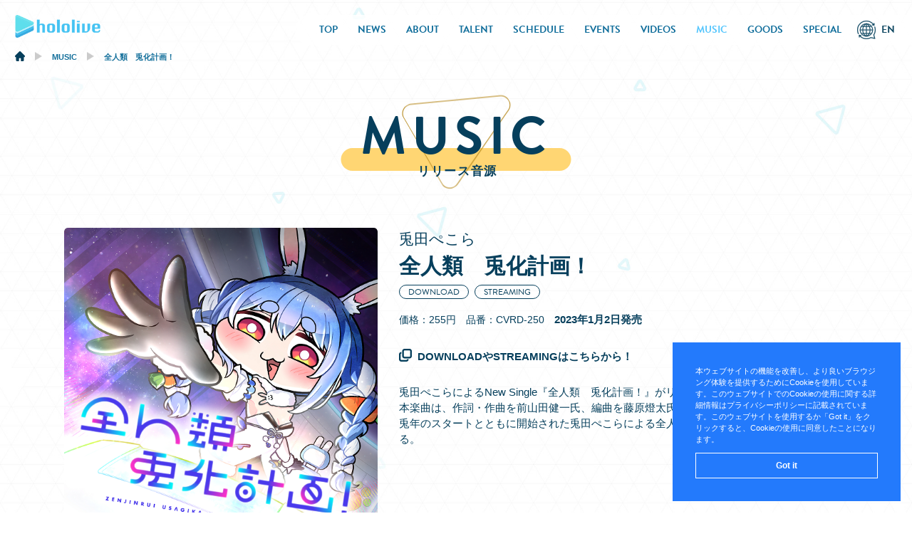

--- FILE ---
content_type: text/html; charset=UTF-8
request_url: https://hololive.hololivepro.com/music/250/
body_size: 30931
content:

<!DOCTYPE html>
<html lang="ja">

<head>
<!-- Global site tag (gtag.js) - Google Analytics -->
<script async src="https://www.googletagmanager.com/gtag/js?id=G-ZY0CGN7WFD"></script>
<script>
  window.dataLayer = window.dataLayer || [];
  function gtag(){dataLayer.push(arguments);}
  gtag('js', new Date());
  gtag('config', 'G-ZY0CGN7WFD');
</script>

<meta charset="UTF-8">

<link rel="canonical" href="https://hololive.hololivepro.com/music/250/">

<meta name="viewport" content="width=device-width,initial-scale=1.0">
<meta http-equiv="X-UA-Compatible" content="IE=edge">

<!--ja-->
<meta name="description" content="ホロライブプロダクションの女性VTuberタレントグループ「hololive（ホロライブ）」の公式サイトです。このページでは全人類　兎化計画！の情報を掲載しています。">
<!--ja-->


<!--ja-->
<title>全人類　兎化計画！ | 音楽 | hololive（ホロライブ）公式サイト</title>
<!--ja-->


<!-- Facebook OGP -->
<!--ja-->
<meta property="og:title" content="全人類　兎化計画！ | 音楽 | hololive（ホロライブ）公式サイト">
<!--ja-->

<meta property="og:url" content="https://hololive.hololivepro.com/music/250/">


<!--ja-->
<meta property="og:description" content="ホロライブプロダクションの女性VTuberタレントグループ「hololive（ホロライブ）」の公式サイトです。このページでは全人類　兎化計画！の情報を掲載しています。">
<!--ja-->
<meta property="og:image" content="https://hololive.hololivepro.com/wp-content/uploads/2023/01/兎田ぺこら_Zenjinrui-Usagika-Keikaku_jk.png">
<meta property="og:type" content="website">
<meta property="og:locale" content="ja_JP">
<!-- Facebook OGP -->
<!-- Twitter OGP -->
<meta name="twitter:card" content="summary_large_image">
<meta property="og:image" content="https://hololive.hololivepro.com/wp-content/uploads/2023/01/兎田ぺこら_Zenjinrui-Usagika-Keikaku_jk.png">
<!-- Twitter OGP -->


<link rel="shortcut icon" href="https://hololive.hololivepro.com/wp-content/themes/hololive/images/favicon.ico"/>

<link href="https://hololive.hololivepro.com/wp-content/themes/hololive/css/reset.css" rel="stylesheet" type="text/css" media="all" />
<link href="https://hololive.hololivepro.com/wp-content/themes/hololive/css/common.css?0318" rel="stylesheet" type="text/css" media="all" />
<link href="https://hololive.hololivepro.com/wp-content/themes/hololive/css/swiper.css" rel="stylesheet" type="text/css"/>
<link href="https://hololive.hololivepro.com/wp-content/themes/hololive/css/pages.css?0318" rel="stylesheet" type="text/css" media="all" />

<link rel="stylesheet" href="https://use.typekit.net/jfs6aei.css">

<link href="https://fonts.googleapis.com/css2?family=Josefin+Sans:wght@100;200;300;400;500;600;700&display=swap" rel="stylesheet">
<link href="https://fonts.googleapis.com/css2?family=Poppins:wght@100;200;300;400;500;600;700;800;900&display=swap" rel="stylesheet">
<link href="https://fonts.googleapis.com/css2?family=Noto+Sans+JP:wght@100;300;400;500;700;900&display=swap" rel="stylesheet">

<link rel="preload" href="https://hololive.hololivepro.com/wp-content/themes/hololive/images/icon_lang_hov_head.png" as="image">
<link rel="preload" href="https://hololive.hololivepro.com/wp-content/themes/hololive/images/icon_lang_hov_foot.png" as="image">

<meta name='robots' content='max-image-preview:large' />
<style id='wp-img-auto-sizes-contain-inline-css' type='text/css'>
img:is([sizes=auto i],[sizes^="auto," i]){contain-intrinsic-size:3000px 1500px}
/*# sourceURL=wp-img-auto-sizes-contain-inline-css */
</style>
<style id='wp-block-library-inline-css' type='text/css'>
:root{--wp-block-synced-color:#7a00df;--wp-block-synced-color--rgb:122,0,223;--wp-bound-block-color:var(--wp-block-synced-color);--wp-editor-canvas-background:#ddd;--wp-admin-theme-color:#007cba;--wp-admin-theme-color--rgb:0,124,186;--wp-admin-theme-color-darker-10:#006ba1;--wp-admin-theme-color-darker-10--rgb:0,107,160.5;--wp-admin-theme-color-darker-20:#005a87;--wp-admin-theme-color-darker-20--rgb:0,90,135;--wp-admin-border-width-focus:2px}@media (min-resolution:192dpi){:root{--wp-admin-border-width-focus:1.5px}}.wp-element-button{cursor:pointer}:root .has-very-light-gray-background-color{background-color:#eee}:root .has-very-dark-gray-background-color{background-color:#313131}:root .has-very-light-gray-color{color:#eee}:root .has-very-dark-gray-color{color:#313131}:root .has-vivid-green-cyan-to-vivid-cyan-blue-gradient-background{background:linear-gradient(135deg,#00d084,#0693e3)}:root .has-purple-crush-gradient-background{background:linear-gradient(135deg,#34e2e4,#4721fb 50%,#ab1dfe)}:root .has-hazy-dawn-gradient-background{background:linear-gradient(135deg,#faaca8,#dad0ec)}:root .has-subdued-olive-gradient-background{background:linear-gradient(135deg,#fafae1,#67a671)}:root .has-atomic-cream-gradient-background{background:linear-gradient(135deg,#fdd79a,#004a59)}:root .has-nightshade-gradient-background{background:linear-gradient(135deg,#330968,#31cdcf)}:root .has-midnight-gradient-background{background:linear-gradient(135deg,#020381,#2874fc)}:root{--wp--preset--font-size--normal:16px;--wp--preset--font-size--huge:42px}.has-regular-font-size{font-size:1em}.has-larger-font-size{font-size:2.625em}.has-normal-font-size{font-size:var(--wp--preset--font-size--normal)}.has-huge-font-size{font-size:var(--wp--preset--font-size--huge)}.has-text-align-center{text-align:center}.has-text-align-left{text-align:left}.has-text-align-right{text-align:right}.has-fit-text{white-space:nowrap!important}#end-resizable-editor-section{display:none}.aligncenter{clear:both}.items-justified-left{justify-content:flex-start}.items-justified-center{justify-content:center}.items-justified-right{justify-content:flex-end}.items-justified-space-between{justify-content:space-between}.screen-reader-text{border:0;clip-path:inset(50%);height:1px;margin:-1px;overflow:hidden;padding:0;position:absolute;width:1px;word-wrap:normal!important}.screen-reader-text:focus{background-color:#ddd;clip-path:none;color:#444;display:block;font-size:1em;height:auto;left:5px;line-height:normal;padding:15px 23px 14px;text-decoration:none;top:5px;width:auto;z-index:100000}html :where(.has-border-color){border-style:solid}html :where([style*=border-top-color]){border-top-style:solid}html :where([style*=border-right-color]){border-right-style:solid}html :where([style*=border-bottom-color]){border-bottom-style:solid}html :where([style*=border-left-color]){border-left-style:solid}html :where([style*=border-width]){border-style:solid}html :where([style*=border-top-width]){border-top-style:solid}html :where([style*=border-right-width]){border-right-style:solid}html :where([style*=border-bottom-width]){border-bottom-style:solid}html :where([style*=border-left-width]){border-left-style:solid}html :where(img[class*=wp-image-]){height:auto;max-width:100%}:where(figure){margin:0 0 1em}html :where(.is-position-sticky){--wp-admin--admin-bar--position-offset:var(--wp-admin--admin-bar--height,0px)}@media screen and (max-width:600px){html :where(.is-position-sticky){--wp-admin--admin-bar--position-offset:0px}}

/*# sourceURL=wp-block-library-inline-css */
</style><style id='global-styles-inline-css' type='text/css'>
:root{--wp--preset--aspect-ratio--square: 1;--wp--preset--aspect-ratio--4-3: 4/3;--wp--preset--aspect-ratio--3-4: 3/4;--wp--preset--aspect-ratio--3-2: 3/2;--wp--preset--aspect-ratio--2-3: 2/3;--wp--preset--aspect-ratio--16-9: 16/9;--wp--preset--aspect-ratio--9-16: 9/16;--wp--preset--color--black: #000000;--wp--preset--color--cyan-bluish-gray: #abb8c3;--wp--preset--color--white: #ffffff;--wp--preset--color--pale-pink: #f78da7;--wp--preset--color--vivid-red: #cf2e2e;--wp--preset--color--luminous-vivid-orange: #ff6900;--wp--preset--color--luminous-vivid-amber: #fcb900;--wp--preset--color--light-green-cyan: #7bdcb5;--wp--preset--color--vivid-green-cyan: #00d084;--wp--preset--color--pale-cyan-blue: #8ed1fc;--wp--preset--color--vivid-cyan-blue: #0693e3;--wp--preset--color--vivid-purple: #9b51e0;--wp--preset--gradient--vivid-cyan-blue-to-vivid-purple: linear-gradient(135deg,rgb(6,147,227) 0%,rgb(155,81,224) 100%);--wp--preset--gradient--light-green-cyan-to-vivid-green-cyan: linear-gradient(135deg,rgb(122,220,180) 0%,rgb(0,208,130) 100%);--wp--preset--gradient--luminous-vivid-amber-to-luminous-vivid-orange: linear-gradient(135deg,rgb(252,185,0) 0%,rgb(255,105,0) 100%);--wp--preset--gradient--luminous-vivid-orange-to-vivid-red: linear-gradient(135deg,rgb(255,105,0) 0%,rgb(207,46,46) 100%);--wp--preset--gradient--very-light-gray-to-cyan-bluish-gray: linear-gradient(135deg,rgb(238,238,238) 0%,rgb(169,184,195) 100%);--wp--preset--gradient--cool-to-warm-spectrum: linear-gradient(135deg,rgb(74,234,220) 0%,rgb(151,120,209) 20%,rgb(207,42,186) 40%,rgb(238,44,130) 60%,rgb(251,105,98) 80%,rgb(254,248,76) 100%);--wp--preset--gradient--blush-light-purple: linear-gradient(135deg,rgb(255,206,236) 0%,rgb(152,150,240) 100%);--wp--preset--gradient--blush-bordeaux: linear-gradient(135deg,rgb(254,205,165) 0%,rgb(254,45,45) 50%,rgb(107,0,62) 100%);--wp--preset--gradient--luminous-dusk: linear-gradient(135deg,rgb(255,203,112) 0%,rgb(199,81,192) 50%,rgb(65,88,208) 100%);--wp--preset--gradient--pale-ocean: linear-gradient(135deg,rgb(255,245,203) 0%,rgb(182,227,212) 50%,rgb(51,167,181) 100%);--wp--preset--gradient--electric-grass: linear-gradient(135deg,rgb(202,248,128) 0%,rgb(113,206,126) 100%);--wp--preset--gradient--midnight: linear-gradient(135deg,rgb(2,3,129) 0%,rgb(40,116,252) 100%);--wp--preset--font-size--small: 13px;--wp--preset--font-size--medium: 20px;--wp--preset--font-size--large: 36px;--wp--preset--font-size--x-large: 42px;--wp--preset--spacing--20: 0.44rem;--wp--preset--spacing--30: 0.67rem;--wp--preset--spacing--40: 1rem;--wp--preset--spacing--50: 1.5rem;--wp--preset--spacing--60: 2.25rem;--wp--preset--spacing--70: 3.38rem;--wp--preset--spacing--80: 5.06rem;--wp--preset--shadow--natural: 6px 6px 9px rgba(0, 0, 0, 0.2);--wp--preset--shadow--deep: 12px 12px 50px rgba(0, 0, 0, 0.4);--wp--preset--shadow--sharp: 6px 6px 0px rgba(0, 0, 0, 0.2);--wp--preset--shadow--outlined: 6px 6px 0px -3px rgb(255, 255, 255), 6px 6px rgb(0, 0, 0);--wp--preset--shadow--crisp: 6px 6px 0px rgb(0, 0, 0);}:where(.is-layout-flex){gap: 0.5em;}:where(.is-layout-grid){gap: 0.5em;}body .is-layout-flex{display: flex;}.is-layout-flex{flex-wrap: wrap;align-items: center;}.is-layout-flex > :is(*, div){margin: 0;}body .is-layout-grid{display: grid;}.is-layout-grid > :is(*, div){margin: 0;}:where(.wp-block-columns.is-layout-flex){gap: 2em;}:where(.wp-block-columns.is-layout-grid){gap: 2em;}:where(.wp-block-post-template.is-layout-flex){gap: 1.25em;}:where(.wp-block-post-template.is-layout-grid){gap: 1.25em;}.has-black-color{color: var(--wp--preset--color--black) !important;}.has-cyan-bluish-gray-color{color: var(--wp--preset--color--cyan-bluish-gray) !important;}.has-white-color{color: var(--wp--preset--color--white) !important;}.has-pale-pink-color{color: var(--wp--preset--color--pale-pink) !important;}.has-vivid-red-color{color: var(--wp--preset--color--vivid-red) !important;}.has-luminous-vivid-orange-color{color: var(--wp--preset--color--luminous-vivid-orange) !important;}.has-luminous-vivid-amber-color{color: var(--wp--preset--color--luminous-vivid-amber) !important;}.has-light-green-cyan-color{color: var(--wp--preset--color--light-green-cyan) !important;}.has-vivid-green-cyan-color{color: var(--wp--preset--color--vivid-green-cyan) !important;}.has-pale-cyan-blue-color{color: var(--wp--preset--color--pale-cyan-blue) !important;}.has-vivid-cyan-blue-color{color: var(--wp--preset--color--vivid-cyan-blue) !important;}.has-vivid-purple-color{color: var(--wp--preset--color--vivid-purple) !important;}.has-black-background-color{background-color: var(--wp--preset--color--black) !important;}.has-cyan-bluish-gray-background-color{background-color: var(--wp--preset--color--cyan-bluish-gray) !important;}.has-white-background-color{background-color: var(--wp--preset--color--white) !important;}.has-pale-pink-background-color{background-color: var(--wp--preset--color--pale-pink) !important;}.has-vivid-red-background-color{background-color: var(--wp--preset--color--vivid-red) !important;}.has-luminous-vivid-orange-background-color{background-color: var(--wp--preset--color--luminous-vivid-orange) !important;}.has-luminous-vivid-amber-background-color{background-color: var(--wp--preset--color--luminous-vivid-amber) !important;}.has-light-green-cyan-background-color{background-color: var(--wp--preset--color--light-green-cyan) !important;}.has-vivid-green-cyan-background-color{background-color: var(--wp--preset--color--vivid-green-cyan) !important;}.has-pale-cyan-blue-background-color{background-color: var(--wp--preset--color--pale-cyan-blue) !important;}.has-vivid-cyan-blue-background-color{background-color: var(--wp--preset--color--vivid-cyan-blue) !important;}.has-vivid-purple-background-color{background-color: var(--wp--preset--color--vivid-purple) !important;}.has-black-border-color{border-color: var(--wp--preset--color--black) !important;}.has-cyan-bluish-gray-border-color{border-color: var(--wp--preset--color--cyan-bluish-gray) !important;}.has-white-border-color{border-color: var(--wp--preset--color--white) !important;}.has-pale-pink-border-color{border-color: var(--wp--preset--color--pale-pink) !important;}.has-vivid-red-border-color{border-color: var(--wp--preset--color--vivid-red) !important;}.has-luminous-vivid-orange-border-color{border-color: var(--wp--preset--color--luminous-vivid-orange) !important;}.has-luminous-vivid-amber-border-color{border-color: var(--wp--preset--color--luminous-vivid-amber) !important;}.has-light-green-cyan-border-color{border-color: var(--wp--preset--color--light-green-cyan) !important;}.has-vivid-green-cyan-border-color{border-color: var(--wp--preset--color--vivid-green-cyan) !important;}.has-pale-cyan-blue-border-color{border-color: var(--wp--preset--color--pale-cyan-blue) !important;}.has-vivid-cyan-blue-border-color{border-color: var(--wp--preset--color--vivid-cyan-blue) !important;}.has-vivid-purple-border-color{border-color: var(--wp--preset--color--vivid-purple) !important;}.has-vivid-cyan-blue-to-vivid-purple-gradient-background{background: var(--wp--preset--gradient--vivid-cyan-blue-to-vivid-purple) !important;}.has-light-green-cyan-to-vivid-green-cyan-gradient-background{background: var(--wp--preset--gradient--light-green-cyan-to-vivid-green-cyan) !important;}.has-luminous-vivid-amber-to-luminous-vivid-orange-gradient-background{background: var(--wp--preset--gradient--luminous-vivid-amber-to-luminous-vivid-orange) !important;}.has-luminous-vivid-orange-to-vivid-red-gradient-background{background: var(--wp--preset--gradient--luminous-vivid-orange-to-vivid-red) !important;}.has-very-light-gray-to-cyan-bluish-gray-gradient-background{background: var(--wp--preset--gradient--very-light-gray-to-cyan-bluish-gray) !important;}.has-cool-to-warm-spectrum-gradient-background{background: var(--wp--preset--gradient--cool-to-warm-spectrum) !important;}.has-blush-light-purple-gradient-background{background: var(--wp--preset--gradient--blush-light-purple) !important;}.has-blush-bordeaux-gradient-background{background: var(--wp--preset--gradient--blush-bordeaux) !important;}.has-luminous-dusk-gradient-background{background: var(--wp--preset--gradient--luminous-dusk) !important;}.has-pale-ocean-gradient-background{background: var(--wp--preset--gradient--pale-ocean) !important;}.has-electric-grass-gradient-background{background: var(--wp--preset--gradient--electric-grass) !important;}.has-midnight-gradient-background{background: var(--wp--preset--gradient--midnight) !important;}.has-small-font-size{font-size: var(--wp--preset--font-size--small) !important;}.has-medium-font-size{font-size: var(--wp--preset--font-size--medium) !important;}.has-large-font-size{font-size: var(--wp--preset--font-size--large) !important;}.has-x-large-font-size{font-size: var(--wp--preset--font-size--x-large) !important;}
/*# sourceURL=global-styles-inline-css */
</style>

<style id='classic-theme-styles-inline-css' type='text/css'>
/*! This file is auto-generated */
.wp-block-button__link{color:#fff;background-color:#32373c;border-radius:9999px;box-shadow:none;text-decoration:none;padding:calc(.667em + 2px) calc(1.333em + 2px);font-size:1.125em}.wp-block-file__button{background:#32373c;color:#fff;text-decoration:none}
/*# sourceURL=/wp-includes/css/classic-themes.min.css */
</style>
<link rel='stylesheet' id='bogo-css' href='https://hololive.hololivepro.com/wp-content/plugins/bogo/includes/css/style.css?ver=3.8.2' type='text/css' media='all' />
<link rel='stylesheet' id='contact-form-7-css' href='https://hololive.hololivepro.com/wp-content/plugins/contact-form-7/includes/css/styles.css?ver=6.1.1' type='text/css' media='all' />
<link rel="https://api.w.org/" href="https://hololive.hololivepro.com/wp-json/" /><link rel="EditURI" type="application/rsd+xml" title="RSD" href="https://hololive.hololivepro.com/xmlrpc.php?rsd" />
<meta name="generator" content="WordPress 6.9" />
<link rel="canonical" href="https://hololive.hololivepro.com/music/250/" />
<link rel='shortlink' href='https://hololive.hololivepro.com/?p=6846' />
<link rel="alternate" hreflang="en-US" href="https://hololive.hololivepro.com/en/music/250/" />
<link rel="alternate" hreflang="ja" href="https://hololive.hololivepro.com/music/250/" />
</head>


        <body class="in preload">

<div id="container">

<!--****************************** HEADER ******************************-->

<header class="clearfix">

	  <h1><a href="https://hololive.hololivepro.com"><img src="https://hololive.hololivepro.com/wp-content/themes/hololive/images/head_l_in.png" alt="hololive"></a></h1>
	

  <div class="toggle_nav">
  <div class="nav_trigger"><span class="nav_icon"></span></div>
    <nav class="nav">
      <ul class="global">
	          <li><a href="https://hololive.hololivepro.com" >TOP</a></li>
        <li><a href="https://hololive.hololivepro.com/news" >NEWS</a></li>
        <li><a href="https://hololive.hololivepro.com/about" >ABOUT</a></li>
        <li><a href="https://hololive.hololivepro.com/talents" >TALENT</a></li>
        <li><a href="https://hololive.hololivepro.com/schedule" >SCHEDULE</a></li>
        <li><a href="https://hololive.hololivepro.com/events" >EVENTS</a></li>
        <li><a href="https://hololive.hololivepro.com/videos" >VIDEOS</a></li>
        <li><a href="https://hololive.hololivepro.com/music"  class="active">MUSIC</a></li>
        <li><a href="https://hololive.hololivepro.com/goods" >GOODS</a></li>
        <li><a href="https://hololive.hololivepro.com/special" >SPECIAL</a></li> 
	  		<li class="lang_switch">

				  <div class="lang_box">
          <ul class="bogo-language-switcher list-view"><li class="en-US en first"><span class="bogo-language-name"><a rel="alternate" hreflang="en-US" href="https://hololive.hololivepro.com/en/music/250/" title="EN">EN</a></span></li>

<li class="ja current last"><span class="bogo-language-name"><a rel="alternate" hreflang="ja" href="https://hololive.hololivepro.com/music/250/" title="JP" class="current" aria-current="page">日本語</a></span></li>
</ul>				  </div>
								
		</li>
      </ul>
    </nav>
  </div>
  
</header>
<!--****************************** HEADER ******************************-->

<!--　breadcrumb -->
  <div class="header_breadcrumb_area">
  <div class="breadcrumb">
<!-- Breadcrumb NavXT 7.4.1 -->
<span property="itemListElement" typeof="ListItem"><a property="item" typeof="WebPage" title="Go to hololive（ホロライブ）公式サイト." href="https://hololive.hololivepro.com" class="home" ><span property="name"><img src="https://hololive.hololivepro.com/wp-content/themes/hololive/images/icon_home.png"></span></a><meta property="position" content="1"></span><span class="and"><img src="https://hololive.hololivepro.com/wp-content/themes/hololive/images/arrow_g.png"></span><span property="itemListElement" typeof="ListItem"><a property="item" typeof="WebPage" title="Go to MUSIC." href="https://hololive.hololivepro.com/music/" class="archive post-music-archive" ><span property="name">MUSIC</span></a><meta property="position" content="2"></span><span class="and"><img src="https://hololive.hololivepro.com/wp-content/themes/hololive/images/arrow_g.png"></span><span property="itemListElement" typeof="ListItem"><span property="name" class="post post-music current-item">全人類　兎化計画！</span><meta property="url" content="https://hololive.hololivepro.com/music/250/"><meta property="position" content="3"></span></div>
</div>
<!--　breadcrumb -->

<!--****************************** MAIN ******************************-->

<main>

<!--in tit-->
<div class="in_tit_box yellow_b">
<h2 class="in_tit">MUSIC<span class="s_txt">リリース音源</span></h2>
</div>
<!--in tit-->



<!--music-->
<article class="in_music single">
<div class="container">

<div class="left">
<figure>
<img width="600" height="600" src="https://hololive.hololivepro.com/wp-content/uploads/2023/01/兎田ぺこら_Zenjinrui-Usagika-Keikaku_jk.png" class="attachment-large size-large wp-post-image" alt="" decoding="async" fetchpriority="high" srcset="https://hololive.hololivepro.com/wp-content/uploads/2023/01/兎田ぺこら_Zenjinrui-Usagika-Keikaku_jk.png 600w, https://hololive.hololivepro.com/wp-content/uploads/2023/01/兎田ぺこら_Zenjinrui-Usagika-Keikaku_jk-240x240.png 240w" sizes="(max-width: 600px) 100vw, 600px" /></figure>
</div>


<div class="right">
<h1>
<span>兎田ぺこら</span>
全人類　兎化計画！</h1>

<ul class="m_cat">
<li>DOWNLOAD</li><li>STREAMING</li></ul>


<p class="price_release">価格：255円　品番：CVRD-250　<strong>2023年1月2日発売</strong></p>


<!--content-->
<div class="txt_box">
<p><a class="link_btn" href="https://cover.lnk.to/ZenjinruiUsagikakeikaku" target="_blank" rel="noopener noreferrer">DOWNLOADやSTREAMINGはこちらから！</a></p>
<p>兎田ぺこらによるNew Single『全人類　兎化計画！』がリリース！<br />
本楽曲は、作詞・作曲を前山田健一氏、編曲を藤原燈太氏が担当。<br />
兎年のスタートとともに開始された兎田ぺこらによる全人類 兎化計画！を彩る1曲となっている。</p>
</div>
<!--content-->


</div>



</div>
</article>
<!--music-->


<a href="https://hololive.hololivepro.com/music" class="to_music">MUSIC一覧へ</a>

</main>
<!--****************************** MAIN ******************************-->




<!--　breadcrumb -->
<div class="breadcrumb-area">
<div class="breadcrumb">

<!-- Breadcrumb NavXT 7.4.1 -->
<span property="itemListElement" typeof="ListItem"><a property="item" typeof="WebPage" title="Go to hololive（ホロライブ）公式サイト." href="https://hololive.hololivepro.com" class="home" ><span property="name"><img src="https://hololive.hololivepro.com/wp-content/themes/hololive/images/icon_home.png"></span></a><meta property="position" content="1"></span><span class="and"><img src="https://hololive.hololivepro.com/wp-content/themes/hololive/images/arrow_g.png"></span><span property="itemListElement" typeof="ListItem"><a property="item" typeof="WebPage" title="Go to MUSIC." href="https://hololive.hololivepro.com/music/" class="archive post-music-archive" ><span property="name">MUSIC</span></a><meta property="position" content="2"></span><span class="and"><img src="https://hololive.hololivepro.com/wp-content/themes/hololive/images/arrow_g.png"></span><span property="itemListElement" typeof="ListItem"><span property="name" class="post post-music current-item">全人類　兎化計画！</span><meta property="url" content="https://hololive.hololivepro.com/music/250/"><meta property="position" content="3"></span></div>
</div>
<!--　breadcrumb -->

<!--****************************** FOOTER ******************************-->
<footer >
<div class="container">

<div class="page_top"><a href="#top"><img src="https://hololive.hololivepro.com/wp-content/themes/hololive/images/totop.png"></a></div>


<ul class="foot_sns">
<li><a href="https://twitter.com/hololivetv" target="_blank"><img src="https://hololive.hololivepro.com/wp-content/themes/hololive/images/f_icon_x.png" alt="Twitter"></a></li>
<li><a href="https://www.youtube.com/channel/UCJFZiqLMntJufDCHc6bQixg" target="_blank"><img src="https://hololive.hololivepro.com/wp-content/themes/hololive/images/f_icon_tube.png" alt="YouTube"></a></li>
<li><a href="https://hololive-fc.com/" target="_blank"><img src="https://hololive.hololivepro.com/wp-content/themes/hololive/images/f_icon_niconico.png" class="ニコニコ動画"></a></li>
</ul>

<div class="lang_switch_foot">
<ul class="bogo-language-switcher list-view"><li class="en-US en first"><span class="bogo-language-name"><a rel="alternate" hreflang="en-US" href="https://hololive.hololivepro.com/en/music/250/" title="EN">EN</a></span></li>
<li class="id-ID id"><span class="bogo-language-name">Bahasa Indonesia</span></li>
<li class="ja current last"><span class="bogo-language-name"><a rel="alternate" hreflang="ja" href="https://hololive.hololivepro.com/music/250/" title="JP" class="current" aria-current="page">日本語</a></span></li>
</ul></div>


<!-- ja -->
<ul class="list_01">
<li><a href="https://audition.hololivepro.com/" target="_blank">オーディション</a></li>
<li><a href="https://hololivepro.com/terms/" target="_blank">二次創作支援</a></li>
</ul>

<div class="pc_only">
<ul class="list_02">
<li><a href="https://cover-corp.com/" target="_blank">会社概要・採用情報</a></li>
<li><a href="https://cover-corp.com/privacy/" target="_blank">プライバシーポリシー</a></li>
<li><a href="https://hololivepro.com/question/" target="_blank">お問い合わせ</a></li>
</ul>
</div>

<div class="sp_only">
<ul class="list_02">
<li><a href="https://cover-corp.com/" target="_blank">会社概要・採用情報</a></li>
</ul>
<ul class="list_02">
<li><a href="https://cover-corp.com/privacy/" target="_blank">プライバシーポリシー</a></li>
<li><a href="https://hololivepro.com/question/" target="_blank">お問い合わせ</a></li>
</ul>
</div>

<div class="foot_logo">
<p>運営会社</p>
<figure><img src="https://hololive.hololivepro.com/wp-content/themes/hololive/images/foot_logo.png"></figure>
</div>
<!-- ja -->

<small class="foot_copy">
© COVER
</small>

</div>
</footer>
<!--****************************** FOOTER ******************************-->



</div><!--fade_container-->

<script src="https://hololive.hololivepro.com/wp-content/themes/hololive/js/jquery.min.js"></script>
<script type="text/javascript" src="https://hololive.hololivepro.com/wp-content/themes/hololive/js/jquery.easing.1.3.js"></script>
<script type="text/javascript" src="https://hololive.hololivepro.com/wp-content/themes/hololive/js/jquery.colorbox.js"></script>
<script type="text/javascript" src="https://hololive.hololivepro.com/wp-content/themes/hololive/js/jquery.matchHeight.js"></script>
<script type="text/javascript" src="https://hololive.hololivepro.com/wp-content/themes/hololive/js/script.js?0214"></script>












<link rel="stylesheet" type="text/css" href="https://cdn.jsdelivr.net/npm/cookieconsent@3/build/cookieconsent.min.css" />
<script src="https://cdn.jsdelivr.net/npm/cookieconsent@3/build/cookieconsent.min.js" data-cfasync="false"></script>
<script>
window.cookieconsent.initialise({
  "palette": {
    "popup": {
      "background": "#237afc"
    },
    "button": {
      "background": "transparent",
      "text": "#fff",
      "border": "#fff"
    }
  },
  "showLink": false,
  "position": "bottom-right",
  "content": {
    "message": "本ウェブサイトの機能を改善し、より良いブラウジング体験を提供するためにCookieを使用しています。このウェブサイトでのCookieの使用に関する詳細情報はプライバシーポリシーに記載されています。このウェブサイトを使用するか「Got it」をクリックすると、Cookieの使用に同意したことになります。",
	"dismiss": "Got it"
  }
});
</script>

<script type="speculationrules">
{"prefetch":[{"source":"document","where":{"and":[{"href_matches":"/*"},{"not":{"href_matches":["/wp-*.php","/wp-admin/*","/wp-content/uploads/*","/wp-content/*","/wp-content/plugins/*","/wp-content/themes/hololive/*","/*\\?(.+)"]}},{"not":{"selector_matches":"a[rel~=\"nofollow\"]"}},{"not":{"selector_matches":".no-prefetch, .no-prefetch a"}}]},"eagerness":"conservative"}]}
</script>
<script type="text/javascript" src="https://hololive.hololivepro.com/wp-includes/js/dist/hooks.min.js?ver=dd5603f07f9220ed27f1" id="wp-hooks-js"></script>
<script type="text/javascript" src="https://hololive.hololivepro.com/wp-includes/js/dist/i18n.min.js?ver=c26c3dc7bed366793375" id="wp-i18n-js"></script>
<script type="text/javascript" id="wp-i18n-js-after">
/* <![CDATA[ */
wp.i18n.setLocaleData( { 'text direction\u0004ltr': [ 'ltr' ] } );
//# sourceURL=wp-i18n-js-after
/* ]]> */
</script>
<script type="text/javascript" src="https://hololive.hololivepro.com/wp-content/plugins/contact-form-7/includes/swv/js/index.js?ver=6.1.1" id="swv-js"></script>
<script type="text/javascript" id="contact-form-7-js-translations">
/* <![CDATA[ */
( function( domain, translations ) {
	var localeData = translations.locale_data[ domain ] || translations.locale_data.messages;
	localeData[""].domain = domain;
	wp.i18n.setLocaleData( localeData, domain );
} )( "contact-form-7", {"translation-revision-date":"2025-08-05 08:50:03+0000","generator":"GlotPress\/4.0.1","domain":"messages","locale_data":{"messages":{"":{"domain":"messages","plural-forms":"nplurals=1; plural=0;","lang":"ja_JP"},"This contact form is placed in the wrong place.":["\u3053\u306e\u30b3\u30f3\u30bf\u30af\u30c8\u30d5\u30a9\u30fc\u30e0\u306f\u9593\u9055\u3063\u305f\u4f4d\u7f6e\u306b\u7f6e\u304b\u308c\u3066\u3044\u307e\u3059\u3002"],"Error:":["\u30a8\u30e9\u30fc:"]}},"comment":{"reference":"includes\/js\/index.js"}} );
//# sourceURL=contact-form-7-js-translations
/* ]]> */
</script>
<script type="text/javascript" id="contact-form-7-js-before">
/* <![CDATA[ */
var wpcf7 = {
    "api": {
        "root": "https:\/\/hololive.hololivepro.com\/wp-json\/",
        "namespace": "contact-form-7\/v1"
    }
};
//# sourceURL=contact-form-7-js-before
/* ]]> */
</script>
<script type="text/javascript" src="https://hololive.hololivepro.com/wp-content/plugins/contact-form-7/includes/js/index.js?ver=6.1.1" id="contact-form-7-js"></script>
</body>
</html>

--- FILE ---
content_type: text/css
request_url: https://hololive.hololivepro.com/wp-content/themes/hololive/css/common.css?0318
body_size: 3768
content:
@charset "utf-8";
*{ box-sizing: border-box;}

/* =base
------------------------------------------------------------------------------------------*/
body {
	text-align: center;
	font-family: "游ゴシック Medium", "Yu Gothic Medium", "游ゴシック体", YuGothic, sans-serif;
    font-weight: 500;
	font-size: 15px;
	line-height: 1.5em;
    font-feature-settings : "palt"; 
	color: #000;
	background-color: #fff;
	height: 100%;
	background-image:url("../images/fixed_bg.jpg");
	background-attachment: fixed;
    background-repeat: no-repeat;
    background-size: cover;
}
html {overflow-y:scroll; height:100%;}

a {color: #000;text-decoration: none; outline:none; transition: 0.2s;}
a:hover {transition: 0.2s;}
a.active{}
/*
a:hover img{opacity:0.9;filter: alpha(opacity=90);}
*/
.pc_only{ display:block !important;}
.sp_only{ display:none !important;}

.pc_only2{ display:block !important;}
.sp_only2{ display:none !important;}


#container{ position:relative; z-index:999;}

@media only screen and (max-width: 1200px){
.pc_only2{ display:none !important;}
.sp_only2{ display:block !important;}
}


@media only screen and (max-width: 768px){
body{ background-image: none;}
body:before{ content: "";
    position: fixed;
    top: 0;
    left: 0;
    background-image: url(../images/fixed_bg_sp.jpg);
    background-position: center;
    background-size: cover;
    background-repeat: no-repeat;
    width: 100%;
    height: 100%;
    z-index: -1;}

.pc_only{ display:none !important;}
.sp_only{ display:block !important;}
}


/* =黒背景
------------------------------------------------------------------------------------------*/
body.b_contents{background-image: url(../images/fixed_bg_black.png); background-color: #292929; color: #fff;}
body.b_contents .breadcrumb .home img{filter: brightness(0) invert(1);}
body.b_contents .breadcrumb,
body.b_contents .breadcrumb a,
body.b_contents .audition.single{color: #fff;}
body.b_contents .toggle_nav{background-color: #fff;}

@media only screen and (max-width: 768px){
  body.b_contents{background-image: none;}
  body.b_contents:before{background-image: url(../images/fixed_bg_black_sp.png);}
}



/* =fade
------------------------------------------------------------------------------------------*/
#js_fade2 {position : fixed;top : 0; left: 0;width: 100%; height : 100%;background-color: #fff;background-image : url( "../images/about_logo.png");background-repeat : no-repeat; background-size:200px; background-position : 50% 50%; z-index:1000;}

.hidden{ opacity: 0; transition: 0.2s ease;}

@media only screen and (max-width: 768px){
#js_fade2 { background-size:120px;}
}

/********************** header *******************************/
header { text-align:left; position:fixed !important; z-index:50; width:100%; padding: calc(0.7vw + 12px) 0 calc(0.7vw + 12px) calc(0.7vw + 12px); transition: 0.2s ease;}

header h1{ position: absolute; width: 340px; top: 0; left: 0; transition: 0.2s ease;}
header h1 img{ width: 100%;}
.toggle_nav{ float:right; background-color: rgba(255,255,255,0.8); padding: 0 20px; border-radius: 50px 0 0 50px;}

header.fade{ overflow:inherit !important;}

.nav ul{ font-family: brandon-grotesque, sans-serif; position: relative; /*padding-right: 4.5vw;*/}
.nav li {display:inline-block;  float: left; padding:0; position: relative;}
.nav li a{ display: block; line-height: 3em; font-size: 14px; font-weight: 600; color: #116e9b; text-align: center; padding: 0 14px; transition: 0.2s ease;}
.nav li a:hover,
.nav li a.active{ color: #56c6fd;}

ul.sns{ position: fixed; left: 0; top: 50vh; transform: translateY(-50%); width: 50px; padding-right: 0;}
ul.sns li{}
ul.sns li a{ padding: 10px 12px; line-height: 0;}
ul.sns li img{ width: 100%; transition: 0.2s ease;}

/*
ul.sns .lang_switch .lang_btn{ padding: 10px 12px; line-height: 0;}
ul.sns .lang_switch .lang_btn:hover{ cursor: pointer;}
ul.sns .lang_switch .lang_box{ display: flex; position: absolute; top: 50%; left: 0%; transform: translateY(-50%); opacity: 0; transition: 0.2s ease; z-index: -1;}
ul.sns .lang_switch .lang_box a{ padding: 8px 6px; display: inline-block; font-size: 14px; border-left: 1px solid #116e9b;}
ul.sns .lang_switch .lang_box a.js{ border-left:none;}

ul.sns li a:hover img,
ul.sns .lang_switch:hover .lang_btn img{ transform: scale(1.2); opacity: 0.9; transition: 0.2s ease;}
ul.sns .lang_switch:hover .lang_box{ left: 100%; opacity: 1; transition: 0.2s ease; z-index: 10;}
*/


header .lang_switch{padding-left: 8px;}
header ul.bogo-language-switcher li a.current{ color:#5edeec;}

.nav li .bogo-language-switcher { display: flex; position: relative;}
.nav li .bogo-language-switcher:after{content:"";position: absolute;background-image: url("../images/icon_lang.png");background-size: 26px;width: 26px;height: 26px;top: 50%;left: 0;transform: translateY(-50%); transition: 0.2s;}
.nav li .bogo-language-switcher span{line-height: 3em;font-size: 14px;font-weight: 600;padding: 0;color: #0d4660;}
.nav li .bogo-language-switcher a{color: #0d4660;display: inline-block;padding: 0 4px 0 34px;position: relative;z-index: 10;}
.nav li .bogo-language-switcher a:hover{ color:#116e9b;}
.nav li .bogo-language-switcher .current{ display:none;}
.nav li .bogo-language-switcher .ja { order: 1;}
.nav li .bogo-language-switcher .en-US { order: 2;}

.nav li .bogo-language-switcher.non-active:after{ background-image: url("../images/icon_lang_g.png");}
.nav li .bogo-language-switcher.non-active span{color:#cfcfcf;padding: 0 4px 0 34px !important;}

.nav li .bogo-language-switcher:hover:after{background-image: url("../images/icon_lang_hov_head.png"); transition: 0.2s;}
.nav li .bogo-language-switcher.non-active:hover:after{ background-image: url("../images/icon_lang_g.png");}

/* id */
.nav li .bogo-language-switcher .id { display: none; order: 3;}
:lang(id) .nav li .bogo-language-switcher .en{display: none;}
:lang(id) .nav li .bogo-language-switcher.non-active a{padding-left: 0 !important;}



body.in header h1{ width: 120px; top: calc(0.7vw + 12px); left: calc(0.7vw + 12px);}



/* スクロール時アニメーション */
header.active{ padding: calc(-0.2vw + 12px) 0 calc(0.7vw + 12px) calc(0.7vw + 12px); transition: 0.2s ease;}
header.active h1{ width: 200px; transition: 0.2s ease;}
header.active .nav li a{ font-size: 12px; transition: 0.2s ease;}
header.active .nav li.lang{ top: -9px; transition: 0.2s ease;}
header.active .nav li .bogo-language-switcher span{font-size: 12px;transition: 0.2s ease;padding: 0;}

body.in header.active h1{ width: 100px; top: calc(0.1vw + 12px);}


@media only screen and (max-width: 1200px){
header,
header.active{ padding:0; height: 60px;}
header h1,
header.active h1{ width: 120px; margin: 0;}

body.in header h1{ width: 80px; top: 20px; left: 16px;}

.global{width:100%;position:fixed;z-index:10;top:0;left:0;overflow-y: hidden;padding-top:0;height:0;background-color:#fff;box-sizing: border-box;-webkit-transition: 1s ease;-moz-transition: 0.5s ease;-o-transition: 0.5s ease;-ms-transition: 0.5s ease;transition:0.5s ease;text-align: center;}
.global li{width: 100%; display:inherit;}
.nav-active .global{height:100vh;padding-top:42px;overflow: scroll;padding-right: 0;}
.nav li.sp_top{ display: inherit;}

.toggle_nav{ -webkit-transition: 0.2s ease;  -moz-transition: 0.2s ease;  -o-transition: 0.2s ease;  -ms-transition: 0.2s ease;  transition: 0.2s ease; padding: 0; float: none;}
.nav{ margin-bottom:0; width:100%; height:inherit;}
.nav ul{ padding-right: 0;}
.nav li{ border-bottom:1px solid #fff;  padding-right: 0;}
.nav li:first-child{ border-top:1px solid #fff;}
.nav li a:hover,nav li a.at{  border-bottom: none;}
.nav li a,
header.active .nav li a{ width:100%; max-width:inherit; text-align:center; font-size:14px; line-height: 1.5em; padding: 12px 0; margin-bottom: 0px;}
.nav li a strong{ font-size:5vw; line-height:1em; margin-bottom:2vw; }
.nav li a.on{ border-bottom:none;}

header.active .nav li.lang{ top:0;}
header.active .nav li .bogo-language-switcher span{ font-size: 14px;}

header .lang_switch{ display: inline-block; width: auto; float: none;}
.nav li .bogo-language-switcher a{ padding: 0 12px 0 34px !important;}

.nav li .bogo-language-switcher.non-active span{ padding: 0 12px 0 34px !important;}

/* Default navigation icon */
.nav_trigger { display: block; position: fixed; width: 40px; height: 40px; right:12px; top: 10px; z-index: 200; background-color: #39abe0; border-radius: 50px;}
.nav-active .nav_trigger { opacity: 0.7;}
.nav_icon { display: inline-block; position: relative; left: 50%; transform: translate(-50%,200%); width: 26px; height: 2px; background-color: #fff; -webkit-transition-property: background-color, -webkit-transform; transition-property: background-color, -webkit-transform; transition-property: background-color, transform; transition-property: background-color, transform, -webkit-transform; -webkit-transition-duration: 300ms; transition-duration: 300ms;}
.nav_icon:before,
.nav_icon:after { content: ''; display: block; width: 26px; height: 2px; position: absolute; background: #fff; -webkit-transition-property: margin, -webkit-transform; transition-property: margin, -webkit-transform; transition-property: margin, transform; transition-property: margin, transform, -webkit-transform; -webkit-transition-duration: 300ms; transition-duration: 300ms;}
.nav_icon:before { margin-top: -6px;}
.nav_icon:after { margin-top: 6px;}
.nav-active .nav_icon { background: rgba(0, 0, 0, 0);}
.nav-active .nav_icon:before { margin-top: 0; -webkit-transform: rotate(45deg); transform: rotate(45deg);}
.nav-active .nav_icon:after { margin-top: 0; -webkit-transform: rotate(-45deg); transform: rotate(-45deg);}

.nav li a:hover span.btm,
.nav li a.active span.btm{ display:none;}
.nav li a span.jp{ font-size:3vw;}

}


/* =foot
-----------------------------------------------------------------------------------------*/
footer{ background-color: #43c5f5; color: #fff; margin-top: 0;}
footer.top_foot{ margin-top: 80px;}

footer .container{ padding:60px 0; position: relative;}

footer .foot_sns{}
footer .foot_sns li{margin: 0 20px;}
footer .foot_sns li img{ transition: 0.2s ease;}
footer .foot_sns li a:hover img{ transform: scale(1.1); opacity: 0.96; transition: 0.2s ease;}

footer .lang_switch_foot{ display: inline-block; width: auto; margin-bottom: 50px; padding: 0; margin-right: 8px; line-height: 0; position: relative; left: 18px;}
footer .lang_switch_foot span{padding: 0;font-size: 14px;font-weight: bold;line-height: 2em;}
footer .lang_switch_foot a{color:#fff;padding: 6px 36px;position: relative;z-index: 10;}
footer .lang_switch_foot a:hover,
footer .lang_switch_foot a.active{ color:#116e9a;}

footer .lang_switch_foot .current{ display:none;}

footer .bogo-language-switcher{ position: relative; transition: 0.2s;}
footer .bogo-language-switcher:after{content: "";position: absolute;background-image: url("../images/icon_lang_w.png");background-size: 26px;width: 26px;height: 26px;top: 50%;left: 0;transform: translateY(-50%); transition: 0.2s;}
footer .bogo-language-switcher li{ margin:0; font-family: brandon-grotesque, sans-serif;}
footer .bogo-language-switcher li a.current{ color:#116e9a;}

footer .bogo-language-switcher.non-active:after{ background-image: url(../images/icon_lang_g.png);}
footer .bogo-language-switcher.non-active span{color: #cfcfcf;padding: 6px 36px;}

footer .bogo-language-switcher:hover:after{ background-image: url("../images/icon_lang_hov_foot.png"); transition: 0.2s;}
footer .bogo-language-switcher.non-active:hover:after{ background-image: url(../images/icon_lang_g.png);}

/* id */
footer .bogo-language-switcher .id{display: none;}
:lang(id) footer .bogo-language-switcher .en{display: none;}
:lang(id) footer .lang_switch_foot .bogo-language-switcher.non-active a{padding: 6px 0px;}

footer ul{ margin-bottom: 12px; font-size: 0;}
footer li{ display: inline-block; font-size: 12px; line-height: 1.5em; margin: 0 10px;}
footer li a{ color: #fff;}
footer li a:hover{ color:#fff;}

footer ul.list_01{}
footer ul.list_01 li{}
footer ul.list_01 li a{ background-color: #31A7D2; display: block; width: 15em; padding: 5px 0; border-radius: 5px;}
footer ul.list_01 li a:hover{ background-color: #33afdc;}

footer ul.list_02{}
footer ul.list_02 li{ border-right: 1px solid #fff; margin: 0;}
footer ul.list_02 li:last-child{ border-right: none;}
footer ul.list_02 li a{ padding: 0 14px;}
footer ul.list_02 li a:hover{ opacity:0.8;}

footer .foot_logo{ display: table; max-width: 240px; width: 100%; margin: 0 auto 12px;}
footer .foot_logo p{ display: table-cell; width: 7em; vertical-align: middle; font-size: 12px; white-space: nowrap;}
footer .foot_logo figure{ display: table-cell; width: calc(100% - 7em);}
footer .foot_logo figure img{ width:160px;}

footer .foot_copy{}


@media only screen and (max-width: 768px){
footer{ margin-top: 0;}
footer.top_foot{ margin-top: 20px;}

footer .container{ padding:26px 0;}

footer .foot_sns{ margin-bottom: 8px;}
footer .foot_sns li{ margin: 0 12px;}

footer .lang_switch_foot{ display:none;}

footer ul{ margin-bottom: 30px;}
footer li{ margin-bottom: 12px; font-size: 14px;}

footer ul.list_01 li{ display: block; margin: 0 auto 8px;}
footer ul.list_01 li a{ width: 100%; padding: 8px 0;}

footer ul.list_02{ margin-bottom: 20px;}
footer ul.list_02:first-child{ margin-bottom: 4px;}
footer ul.list_02 li{ font-size:13px;}

footer .foot_copy{}
}



/* =bcn
-----------------------------------------------------------------------------------------*/
.breadcrumb-area{ position: relative; width: 100%; border-top: 2px solid #90e1ff; margin-top: 80px; padding: 10px 0;}
.breadcrumb{ font-size: 11px; line-height: 1.5em; z-index: 10; color: #116e9a; font-weight: bold; max-width: 1100px; margin: 0 auto; width: 94%; text-align: left;}
.breadcrumb span.and{padding:0 14px;}
.breadcrumb span.and img{ width: 10px; position: relative; top: 1px;}
.breadcrumb a{ color:#116e9a; font-weight:bold;}
.breadcrumb br{ display: none;}
.breadcrumb .home{ position: relative; top: 2px;}
.breadcrumb .home img{ transition: 0.3s ease;}
.breadcrumb .home:hover img{ transform: scale(1.1); opacity: 0.9; transition: 0.3s ease;}

.header_breadcrumb_area{position: absolute;top: 60px;left: 0;width: 100%;padding: 10px 0;z-index: 60;}
.header_breadcrumb_area .breadcrumb {max-width: none; width: 100%; padding: 0 calc(0.7vw + 12px) ;}

@media only screen and (max-width: 768px){
.breadcrumb-area{ margin-top: 20px; padding: 12px 0;}
.breadcrumb{ white-space: nowrap; overflow: hidden; text-overflow: ellipsis;}
.breadcrumb span.and{ padding: 0 10px;}
.breadcrumb span.and img{ width: 8px; top:0;}

.header_breadcrumb_area{top: 50px;z-index: 10;}
}


/* =ページトップ
------------------------------------------------------------------------------------------*/
.page_top{ position:absolute; right:30px; top:-50px; z-index:10;}
.page_top a{ display: block;}
.page_top a:hover{ transform: translateY(-2px); transition: 0.2s ease;}


@media only screen and (max-width: 768px){
.page_top{ display:none;}
}


/* =見出し
------------------------------------------------------------------------------------------*/
h1{margin:0;}
h2{margin:0;}
h3{margin:0;}
h4{margin:0;}
h5{margin:0;}

/* =clearfix
------------------------------------------------------------------------------------------*/
.clearfix:after{clear:both;display:block;height:0;line-height:0;visibility:hidden;font-size:0.1em;content:".";}




/* =アニメーション設定
------------------------------------------------------------------------------------------*/

@keyframes fade_l {
  from {
    transform: translateX(-90px);
  }
  
  to {
    transform: translateX(0);
  }
}

.fade_l{ position:relative; opacity:0; transition: 0.9s ease;}
.isPlay_l {
  animation-name: fade_l;
  animation-duration: 0.9s;
  animation-fill-mode: forwards;
  position: relative;
		transition: 0.9s ease;
  opacity: 1 !important;
}


@keyframes fade_t {
  from {
    transform: translateY(-90px);
  }
  
  to {
    transform: translateY(0);
  }
}

.fade_t{ position:relative; opacity:0; transition: 0.9s ease;}
.isPlay_t {
  animation-name: fade_t;
  animation-duration: 0.9s;
  animation-fill-mode: forwards;
  position: relative;
		transition: 0.9s ease;
  opacity: 1 !important;
}


@keyframes fade_r {
  from {
    transform: translateX(90px);
  }
  
  to {
    transform: translateX(0);
  }
}

.fade_r{ position:relative; opacity:0; transition: 0.9s ease;}
.isPlay_r {
  animation-name: fade_r;
  animation-duration: 0.9s;
  animation-fill-mode: forwards;
  position: relative;
		transition: 0.9s ease;
  opacity: 1 !important;
}


@keyframes fade_b {
  from {
    transform: translateY(90px);
  }
  
  to {
    transform: translateY(0);
  }
}

.fade_b{ position:relative; opacity:0; transition: 0.9s ease;}
.isPlay_b {
  animation-name: fade_b;
  animation-duration: 0.9s;
  animation-fill-mode: forwards;
  position: relative;
		transition: 0.9s ease;
  opacity: 1 !important;
}


@keyframes fade_b_cont {
  from {
    opacity: 0;
  }
  
  to {
    opacity: 1;
  }
}

.fade_b_cont{ position:relative; opacity:0; transition: 0.9s ease;}
.isPlay_b_cont{
  animation-name: fade_b_cont;
  animation-duration: 0.9s;
  animation-fill-mode: forwards;
  position: relative;
		transition: 0.9s ease;
  opacity: 1 !important;
}



/* IE */
@media all and (-ms-high-contrast: none){
.five li p.v_cat,
.table_box .date,
footer,  
#nav_tag li a,
.single_box .txt_box h4,
.single_box .txt_box a.type02,
.single_left .to_news,
.side_bar .side_box h4,
.side_bar .side_box a,
#pagination .page-numbers,
.about .about_top .right a,
.to_talent,
.in_program li .right .txt_box .start,
.in_program li .right .txt_box .start::before,
.in_program .link_btn,
.to_archive,
.in_event.single .content_box h6,
.in_event.single .content_box a.type02,
.in_event.single .content_box a.type03,
.to_events,
.in_videos .videos_list li .v_cat,
.in_music.single .right .txt_box h2,
.in_music.single .right .txt_box .link_list li a,
.to_music{
    font-family:"メイリオ" !important; /* IE10以上 */
  }
  
.preload * {
	-webkit-transition: none !important;
	-moz-transition: none !important;
	-ms-transition: none !important;
	-o-transition: none !important;
	transition: none !important;
}
}
